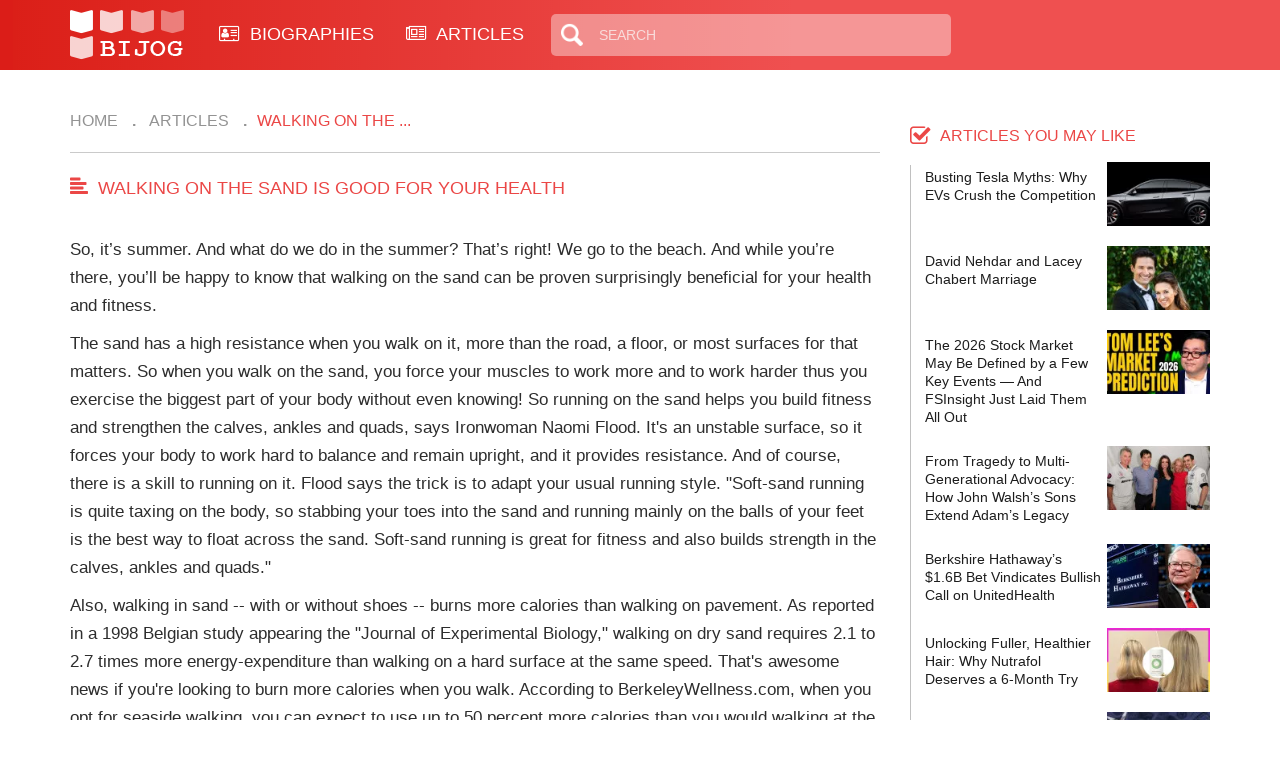

--- FILE ---
content_type: text/html; charset=UTF-8
request_url: https://bijog.com/article/walking-on-the-sand-is-good-for-your-health
body_size: 17991
content:
<!DOCTYPE html>
<html lang="en">
<head>
    <meta charset="utf-8">
    <meta http-equiv="X-UA-Compatible" content="IE=edge">
    <meta name="viewport" content="width=device-width, initial-scale=1">

    <title>Walking on the sand is good for your health</title>

    <link rel="icon" type="image/png" href="/themes/bijog/images/xfavicon.png.pagespeed.ic.sSIqlFGziD.webp">

    
    
    <meta name="description" content="So, it’s summer. And what do we do in the summer? That’s right! We go to the beach. And while you’re there, you’ll be happy to know that walking on the sand can be proven surprisingly beneficial for your health and fitness."/>

    <link href="/themes/bijog/css/A.style.css+bootstrap.min.css+font-awesome.min.css,Mcc.QBB1zHNCRB.css.pagespeed.cf.-cbXutguNZ.css" rel="stylesheet"/>
    

    <!-- Global site tag (gtag.js) - Google Analytics -->
<script async src="https://www.googletagmanager.com/gtag/js?id=G-Z8SCWQ83F9"></script>
<script>window.dataLayer=window.dataLayer||[];function gtag(){dataLayer.push(arguments);}gtag('js',new Date());gtag('config','G-Z8SCWQ83F9');</script>
</head>
<body class="latest_page">

<script async src="//pagead2.googlesyndication.com/pagead/js/adsbygoogle.js"></script>
<script>(adsbygoogle=window.adsbygoogle||[]).push({google_ad_client:"ca-pub-1958422998024560",enable_page_level_ads:true});</script>
<header>
    <div class="container">
        <div class="logo left">
            <a href="">
                <img src="[data-uri]" alt="">
            </a>
        </div>
        <div class="main_menu left desktop_show">
            <ul>
                <li>
                    <a href="/biography">
                        <i class="fa fa-address-card-o" aria-hidden="true"></i>
                        BIOGRAPHIES
                    </a>
                </li>
                <li>
                    <a href="/article">
                        <i class="fa fa-newspaper-o" aria-hidden="true"></i> ARTICLES
                    </a>
                </li>
            </ul>
        </div>
        <div class="search_box left desktop_show">
            <form action="/search/results">
                <input type="text" name="query" value="" placeholder="Search" id="s">
            </form>
        </div>
        <div class="social_icons right desktop_show">
            <ul class="social_icon">
                            </ul>
        </div>
        <div class="right mobile_show">
            <div class="search_icon left"><span class="glyphicon glyphicon-search"></span></div>
            <div class="icon_menu left">
                <div class="line_1 line"></div>
                <div class="line_2 line"></div>
                <div class="line_3 line"></div>
                <div class="line_text">Menu</div>
            </div>
        </div>
        <div class="clear"></div>
    </div>
</header>


<div class="main_content container">
    <div class="row">
        <div class="left main_left col-md-8 co-xs-12">
            <div class="breadcrumbs">
                <ol class="breadcrumb">
    <li><a href="https://bijog.com">Home</a></li>
            <li><a href="/article"> Articles</a></li>
        <li>Walking on the  ...</li>
</ol>            </div>
            <div class="content_home">
                <div class="title_line">
                    <div class="kass_tit left">Walking on the sand is good for your health</div>
                    <div class="clear"></div>
                </div>
                <div class="content_article">
                    <p>So, it’s summer. And what do we do in the summer? That’s right! We go to
the beach. And while you’re there, you’ll be happy to know that walking on the
sand can be proven surprisingly beneficial for your health and fitness.</p><p>The sand has a high resistance when you walk on it, more than the road,
a floor, or most surfaces for that matters. So when you walk on the sand, you
force your muscles to work more and to work harder thus you exercise the
biggest part of your body without even knowing! So running on the sand  helps you build fitness and strengthen the
calves, ankles and quads, says Ironwoman Naomi Flood. It's an unstable surface,
so it forces your body to work hard to balance and remain upright, and it
provides resistance. And of course, there is a skill to running on it. Flood
says the trick is to adapt your usual running style. "Soft-sand running is
quite taxing on the body, so stabbing your toes into the sand and running
mainly on the balls of your feet is the best way to float across the sand.
Soft-sand running is great for fitness and also builds strength in the calves,
ankles and quads."</p><p>Also, walking in sand -- with or without shoes -- burns more calories
than walking on pavement. As reported in a 1998 Belgian study appearing the
"Journal of Experimental Biology," walking on dry sand requires 2.1
to 2.7 times more energy-expenditure than walking on a hard surface at the same
speed. That's awesome news if you're looking to burn more calories when you
walk. According to BerkeleyWellness.com, when you opt for seaside walking, you
can expect to use up to 50 percent more calories than you would walking at the
same pace on a firmer, more stable surface.</p><p>So you could trek across a desert but given a choice most of us would
choose to stroll on a beach. In fact many of us would choose to spend our time
walking on beaches even if there were no health benefits. </p><p>However we should always be careful in order to have positive results
that will contribute to our well-being and not the other way around. Don’t
forget that one of the many benefits of beach walking is that walking is
relaxing so don’t forget to stop and pick up a pretty shell, look for porpoises
playing in the surf, and notice the always changing colors of the water and the
sky. Also, don’t walk around unprotected when the sun is too bright and hot
(which is between 12:00-17:00), and of course never forget to cover yourself
with some sunscreen! Finally, as in every other exercise, when walking on the
sand you need to stay hydrated, so always keep with you a bottle of water – you
may have sea water a few feet away but it’s salty and getting in and out in
order to stay hydrated will ruin your walk. </p><p>So what are you waiting for? Go to the beach and start walking on the
sand to make yourself healthier!</p>                </div>
                <div class="meta_box meta_ariticle">
                    <div class="date_publish">
                        <div class="publish left">Published
                            : Aug 16 2015</div>
                        <div class="clear"></div>
                    </div>
                </div>
                <div class="share_line">
                                        <div class="clear"></div>
                </div>

                <div class="biography">
                    <div class="title_bio">You may also like</div>
<div class="content_bio">
    <script async src="//pagead2.googlesyndication.com/pagead/js/adsbygoogle.js"></script>
<!-- Bijog Matched Content -->
<ins class="adsbygoogle" style="display:block" data-ad-client="ca-pub-1958422998024560" data-ad-slot="8819884387" data-ad-format="autorelaxed"></ins>
<script>(adsbygoogle=window.adsbygoogle||[]).push({});</script>
    <ul>
                    <li class="bio col-md-3 col-xs-6 col-sm-6">
                <div class="thumb_bio"><a href="/article/busting-tesla-myths-why-evs-crush-the-competition"><img src="/uploads/images/2026/2/x287x179_busting-tesla-myths-why-evs-crush-the-competition_8252.jpg.pagespeed.ic.oSxeweQCDo.webp" width="287" height="179"></a></div>
                <div class="bio_name"><a href="/article/busting-tesla-myths-why-evs-crush-the-competition">
                        Busting Tesla Myths: Why EVs Crush the Compet...</a>
                </div>
            </li>
                    <li class="bio col-md-3 col-xs-6 col-sm-6">
                <div class="thumb_bio"><a href="/article/david-nehdar-and-lacey-chabert-marriage"><img src="/uploads/images/2026/2/x287x179_david-nehdar-and-lacey-chabert-marriage_8251.jpg.pagespeed.ic.7D2J0GUL1v.webp" width="287" height="179"></a></div>
                <div class="bio_name"><a href="/article/david-nehdar-and-lacey-chabert-marriage">
                        David Nehdar and Lacey Chabert Marriage...</a>
                </div>
            </li>
                    <li class="bio col-md-3 col-xs-6 col-sm-6">
                <div class="thumb_bio"><a href="/article/the-2026-stock-market-may-be-defined-by-a-few-key-events-and-fsinsight-just-laid-them-all-out"><img src="/uploads/images/2025/9/x287x179_the-2026-stock-market-may-be-defined-by-a-few-key-events-and-fsinsight-just-laid-them-all-out_8249.jpg.pagespeed.ic.JQQ-baYYRh.webp" width="287" height="179"></a></div>
                <div class="bio_name"><a href="/article/the-2026-stock-market-may-be-defined-by-a-few-key-events-and-fsinsight-just-laid-them-all-out">
                        The 2026 Stock Market May Be Defined by a Few...</a>
                </div>
            </li>
                    <li class="bio col-md-3 col-xs-6 col-sm-6">
                <div class="thumb_bio"><a href="/article/from-tragedy-to-multi-generational-advocacy-how-john-walsh-s-sons-extend-adam-s-legacy"><img src="/uploads/images/2025/3/x287x179_from-tragedy-to-multi-generational-advocacy-how-john-walsh-s-sons-extend-adam-s-legacy_8248.jpg.pagespeed.ic.MuIkx64Tzj.webp" width="287" height="179"></a></div>
                <div class="bio_name"><a href="/article/from-tragedy-to-multi-generational-advocacy-how-john-walsh-s-sons-extend-adam-s-legacy">
                        From Tragedy to Multi-Generational Advocacy: ...</a>
                </div>
            </li>
                    <li class="bio col-md-3 col-xs-6 col-sm-6">
                <div class="thumb_bio"><a href="/article/berkshire-hathaway-s-1-6b-bet-vindicates-bullish-call-on-unitedhealth"><img src="/uploads/images/2025/7/x287x179_berkshire-hathaway-s-1-6b-bet-vindicates-bullish-call-on-unitedhealth_8247.jpg.pagespeed.ic.QuYMYwoIWO.webp" width="287" height="179"></a></div>
                <div class="bio_name"><a href="/article/berkshire-hathaway-s-1-6b-bet-vindicates-bullish-call-on-unitedhealth">
                        Berkshire Hathaway’s $1.6B Bet Vindicates B...</a>
                </div>
            </li>
                    <li class="bio col-md-3 col-xs-6 col-sm-6">
                <div class="thumb_bio"><a href="/article/unlocking-fuller-healthier-hair-why-nutrafol-deserves-a-6-month-try"><img src="/uploads/images/2025/10/x287x179_unlocking-fuller-healthier-hair-why-nutrafol-deserves-a-6-month-try_8245.jpg.pagespeed.ic.1FXWtHI6G6.webp" width="287" height="179"></a></div>
                <div class="bio_name"><a href="/article/unlocking-fuller-healthier-hair-why-nutrafol-deserves-a-6-month-try">
                        Unlocking Fuller, Healthier Hair: Why Nutrafo...</a>
                </div>
            </li>
                    <li class="bio col-md-3 col-xs-6 col-sm-6">
                <div class="thumb_bio"><a href="/article/why-serious-investors-subscribe-to-tom-lee-s-fs-insight"><img src="/uploads/images/2025/5/x287x179_why-serious-investors-subscribe-to-tom-lee-s-fs-insight_8242.jpg.pagespeed.ic.7PA5n-Upqf.webp" width="287" height="179"></a></div>
                <div class="bio_name"><a href="/article/why-serious-investors-subscribe-to-tom-lee-s-fs-insight">
                        Why Serious Investors Subscribe to Tom Lee’...</a>
                </div>
            </li>
                    <li class="bio col-md-3 col-xs-6 col-sm-6">
                <div class="thumb_bio"><a href="/article/iwm-and-the-coming-rate-cut-playbook-why-small-caps-can-lead-and-why-iwm-is-a-sensible-long-term-hold"><img src="/uploads/images/2025/2/x287x179_iwm-and-the-coming-rate-cut-playbook-why-small-caps-can-lead-and-why-iwm-is-a-sensible-long-term-hold_8243.jpg.pagespeed.ic.JkZi1eWxyv.webp" width="287" height="179"></a></div>
                <div class="bio_name"><a href="/article/iwm-and-the-coming-rate-cut-playbook-why-small-caps-can-lead-and-why-iwm-is-a-sensible-long-term-hold">
                        IWM and the coming-rate-cut playbook: why sma...</a>
                </div>
            </li>
                    <li class="bio col-md-3 col-xs-6 col-sm-6">
                <div class="thumb_bio"><a href="/article/don-t-buy-a-car-or-suv-until-you-read-this"><img src="/uploads/images/2025/12/x287x179_don-t-buy-a-car-or-suv-until-you-read-this_8240.jpg.pagespeed.ic.KvASy1odOX.webp" width="287" height="179"></a></div>
                <div class="bio_name"><a href="/article/don-t-buy-a-car-or-suv-until-you-read-this">
                        Don’t Buy a Car or SUV Until You Read This....</a>
                </div>
            </li>
                    <li class="bio col-md-3 col-xs-6 col-sm-6">
                <div class="thumb_bio"><a href="/article/how-tom-lee-s-treasury-gamble-could-unleash-multi-bagger-upside"><img src="/uploads/images/2025/7/x287x179_how-tom-lee-s-treasury-gamble-could-unleash-multi-bagger-upside_8239.jpg.pagespeed.ic.T3KnaAMpRc.webp" width="287" height="179"></a></div>
                <div class="bio_name"><a href="/article/how-tom-lee-s-treasury-gamble-could-unleash-multi-bagger-upside">
                        How Tom Lee’s treasury gamble could unleash...</a>
                </div>
            </li>
                    <li class="bio col-md-3 col-xs-6 col-sm-6">
                <div class="thumb_bio"><a href="/article/a-long-term-winner-overlooked-in-the-ai-rally"><img src="/uploads/images/2025/3/x287x179_a-long-term-winner-overlooked-in-the-ai-rally_8238.jpg.pagespeed.ic.7Iw4Z6FEK7.webp" width="287" height="179"></a></div>
                <div class="bio_name"><a href="/article/a-long-term-winner-overlooked-in-the-ai-rally">
                        A Long-Term Winner Overlooked in the AI Rally...</a>
                </div>
            </li>
                    <li class="bio col-md-3 col-xs-6 col-sm-6">
                <div class="thumb_bio"><a href="/article/test"><img src="/uploads/images/2025/3/x287x179_test_8233.jpg.pagespeed.ic.mwl3gynl8o.webp" width="287" height="179"></a></div>
                <div class="bio_name"><a href="/article/test">
                        Test...</a>
                </div>
            </li>
                    <li class="bio col-md-3 col-xs-6 col-sm-6">
                <div class="thumb_bio"><a href="/article/robotaxi-revolution-begins-in-austin-a-game-changer-for-autonomous-investing"><img src="/uploads/images/2025/12/x287x179_robotaxi-revolution-begins-in-austin-a-game-changer-for-autonomous-investing_8244.jpg.pagespeed.ic.WkrcD0EcmB.webp" width="287" height="179"></a></div>
                <div class="bio_name"><a href="/article/robotaxi-revolution-begins-in-austin-a-game-changer-for-autonomous-investing">
                        Robotaxi Revolution Begins in Austin: A Game-...</a>
                </div>
            </li>
                    <li class="bio col-md-3 col-xs-6 col-sm-6">
                <div class="thumb_bio"><a href="/article/the-surprising-power-player-behind-microsoft-s-biggest-stake-it-s-not-bill-gates"><img src="/uploads/images/2025/12/x287x179_the-surprising-power-player-behind-microsoft-s-biggest-stake-it-s-not-bill-gates_8231.jpg.pagespeed.ic.BGkfBkADkm.webp" width="287" height="179"></a></div>
                <div class="bio_name"><a href="/article/the-surprising-power-player-behind-microsoft-s-biggest-stake-it-s-not-bill-gates">
                        The Surprising Power Player Behind Microsoft�...</a>
                </div>
            </li>
                    <li class="bio col-md-3 col-xs-6 col-sm-6">
                <div class="thumb_bio"><a href="/article/-from-zero-commission-pioneer-to-full-service-fintech-powerhouse-why-the-stock-looks-like-a-long-term-winner"><img src="/uploads/images/2025/10/x287x179_-from-zero-commission-pioneer-to-full-service-fintech-powerhouse-why-the-stock-looks-like-a-long-term-winner_8229.jpg.pagespeed.ic.0_Cu4zsNgc.webp" width="287" height="179"></a></div>
                <div class="bio_name"><a href="/article/-from-zero-commission-pioneer-to-full-service-fintech-powerhouse-why-the-stock-looks-like-a-long-term-winner">
                         From Zero-Commission Pioneer to Full-Service...</a>
                </div>
            </li>
                    <li class="bio col-md-3 col-xs-6 col-sm-6">
                <div class="thumb_bio"><a href="/article/from-burritos-to-brews-can-chipotle-s-star-ceo-revive-starbucks"><img src="/uploads/images/2025/4/x287x179_from-burritos-to-brews-can-chipotle-s-star-ceo-revive-starbucks_8228.jpg.pagespeed.ic.yjmjg6JgI3.webp" width="287" height="179"></a></div>
                <div class="bio_name"><a href="/article/from-burritos-to-brews-can-chipotle-s-star-ceo-revive-starbucks">
                        From Burritos to Brews: Can Chipotle’s Star...</a>
                </div>
            </li>
            </ul>
</div>
<div class="view_more">
    <!-- <div class="btn_viewmore"><a href="" class="vm">View more..</a></div>-->
</div>                </div>
            </div>
        </div>
        <div class="right main_right col-md-4 col-xs-12">
            <div class="title_youmay">articles you may like</div>
<div class="content_youmay">
    <ul>
                    <li>
                <div class="left ctyou">
                    <div class="ct">
                        <a href="/article/busting-tesla-myths-why-evs-crush-the-competition">Busting Tesla Myths: Why EVs Crush the Competition</a>
                    </div>
                </div>

                                <div class="right imgyou">
                    <a href="/article/busting-tesla-myths-why-evs-crush-the-competition">
                        <img src="[data-uri]">
                    </a>
                </div>
                <div class="clear"></div>
            </li>
                    <li>
                <div class="left ctyou">
                    <div class="ct">
                        <a href="/article/david-nehdar-and-lacey-chabert-marriage">David Nehdar and Lacey Chabert Marriage</a>
                    </div>
                </div>

                                <div class="right imgyou">
                    <a href="/article/david-nehdar-and-lacey-chabert-marriage">
                        <img src="/uploads/images/2026/2/x128x80_david-nehdar-and-lacey-chabert-marriage_8251.jpg.pagespeed.ic.WeIn5ZToRT.webp" width="128" height="80">
                    </a>
                </div>
                <div class="clear"></div>
            </li>
                    <li>
                <div class="left ctyou">
                    <div class="ct">
                        <a href="/article/the-2026-stock-market-may-be-defined-by-a-few-key-events-and-fsinsight-just-laid-them-all-out">The 2026 Stock Market May Be Defined by a Few Key Events — And FSInsight Just Laid Them All Out</a>
                    </div>
                </div>

                                <div class="right imgyou">
                    <a href="/article/the-2026-stock-market-may-be-defined-by-a-few-key-events-and-fsinsight-just-laid-them-all-out">
                        <img src="/uploads/images/2025/9/x128x80_the-2026-stock-market-may-be-defined-by-a-few-key-events-and-fsinsight-just-laid-them-all-out_8249.jpg.pagespeed.ic.McYrJYf4a4.webp" width="128" height="80">
                    </a>
                </div>
                <div class="clear"></div>
            </li>
                    <li>
                <div class="left ctyou">
                    <div class="ct">
                        <a href="/article/from-tragedy-to-multi-generational-advocacy-how-john-walsh-s-sons-extend-adam-s-legacy">From Tragedy to Multi-Generational Advocacy: How John Walsh’s Sons Extend Adam’s Legacy</a>
                    </div>
                </div>

                                <div class="right imgyou">
                    <a href="/article/from-tragedy-to-multi-generational-advocacy-how-john-walsh-s-sons-extend-adam-s-legacy">
                        <img src="[data-uri]">
                    </a>
                </div>
                <div class="clear"></div>
            </li>
                    <li>
                <div class="left ctyou">
                    <div class="ct">
                        <a href="/article/berkshire-hathaway-s-1-6b-bet-vindicates-bullish-call-on-unitedhealth">Berkshire Hathaway’s $1.6B Bet Vindicates Bullish Call on UnitedHealth</a>
                    </div>
                </div>

                                <div class="right imgyou">
                    <a href="/article/berkshire-hathaway-s-1-6b-bet-vindicates-bullish-call-on-unitedhealth">
                        <img src="/uploads/images/2025/7/x128x80_berkshire-hathaway-s-1-6b-bet-vindicates-bullish-call-on-unitedhealth_8247.jpg.pagespeed.ic.UhlKI4Thx-.webp" width="128" height="80">
                    </a>
                </div>
                <div class="clear"></div>
            </li>
                    <li>
                <div class="left ctyou">
                    <div class="ct">
                        <a href="/article/unlocking-fuller-healthier-hair-why-nutrafol-deserves-a-6-month-try">Unlocking Fuller, Healthier Hair: Why Nutrafol Deserves a 6-Month Try</a>
                    </div>
                </div>

                                <div class="right imgyou">
                    <a href="/article/unlocking-fuller-healthier-hair-why-nutrafol-deserves-a-6-month-try">
                        <img src="[data-uri]">
                    </a>
                </div>
                <div class="clear"></div>
            </li>
                    <li>
                <div class="left ctyou">
                    <div class="ct">
                        <a href="/article/why-serious-investors-subscribe-to-tom-lee-s-fs-insight">Why Serious Investors Subscribe to Tom Lee’s FS Insight</a>
                    </div>
                </div>

                                <div class="right imgyou">
                    <a href="/article/why-serious-investors-subscribe-to-tom-lee-s-fs-insight">
                        <img src="[data-uri]">
                    </a>
                </div>
                <div class="clear"></div>
            </li>
                    <li>
                <div class="left ctyou">
                    <div class="ct">
                        <a href="/article/iwm-and-the-coming-rate-cut-playbook-why-small-caps-can-lead-and-why-iwm-is-a-sensible-long-term-hold">IWM and the coming-rate-cut playbook: why small caps can lead—and why IWM is a sensible long-term hold</a>
                    </div>
                </div>

                                <div class="right imgyou">
                    <a href="/article/iwm-and-the-coming-rate-cut-playbook-why-small-caps-can-lead-and-why-iwm-is-a-sensible-long-term-hold">
                        <img src="[data-uri]">
                    </a>
                </div>
                <div class="clear"></div>
            </li>
            </ul>
</div>            <div class="ads_sidebar">
                <div style="text-align: center;">
    <br>
    <script async src="//pagead2.googlesyndication.com/pagead/js/adsbygoogle.js"></script>
    <!-- Bijog Article Resp Sidebar -->
    <ins class="adsbygoogle" style="display:block" data-ad-client="ca-pub-1958422998024560" data-ad-slot="7812302807" data-ad-format="auto"></ins>
    <script>(adsbygoogle=window.adsbygoogle||[]).push({});</script>

</div>            </div>
        </div>
        <div class="clear"></div>
    </div>
</div>

<footer>
    <div class="wrap_footer">
        <div class="footer_container container">
            <div class="row">
                <div class="col-xs-6 col-sm-3">
                    <div class="widget_title">Need Help?</div>
                    <div class="widget_ct">
                        <ul>
                            <li><a href="/site/contact">Contact Us</a></li>
                            <li><a href="/page/about-us">About Us</a></li>
                        </ul>
                    </div>
                </div>
                <div class="col-xs-6 col-sm-3">
                    <div class="widget_title">Site Link</div>
                    <div class="widget_ct">
                        <ul>
                            <li><a href="/biography">Biographies</a></li>
                            <li><a href="/site/sitemap">Site Map</a></li>
                        </ul>
                    </div>
                </div>
                <div class="col-xs-6 col-sm-3">
                    <div class="widget_title">Our Policy</div>
                    <div class="widget_ct">
                        <ul>
                            <li><a href="/page/privacy-policy">Privacy Policy</a></li>
                            <li><a href="/page/terms-of-use">Terms of Use</a></li>
                        </ul>
                    </div>
                </div>
                <div class="col-xs-6 col-sm-3">
                    <div class="widget_title">Webmasters</div>
                    <div class="widget_ct">
                        <ul>
                            <li><a href="/rss/index">Rss</a></li>
                        </ul>
                    </div>
                </div>
            </div>
            <div class="copyright">
                By using BiJog.com you agree to our Terms of Use and Privacy Policy.<br/>
                BiJog.com, 2025 All Rights Reserved.
            </div>
        </div>
    </div>
</footer>



<script src="/themes/bijog/js/jquery.min.js.pagespeed.jm.29OAZzvhfX.js"></script>
<script src="/themes/bijog/js/customs.js+bootstrap.min.js.pagespeed.jc.JTNxyZA3wy.js"></script><script>eval(mod_pagespeed_uRsqy8Qyjv);</script>
<script>eval(mod_pagespeed_7GOWZfkwjy);</script>

    <script>(function(i,s,o,g,r,a,m){i['GoogleAnalyticsObject']=r;i[r]=i[r]||function(){(i[r].q=i[r].q||[]).push(arguments)},i[r].l=1*new Date();a=s.createElement(o),m=s.getElementsByTagName(o)[0];a.async=1;a.src=g;m.parentNode.insertBefore(a,m)})(window,document,'script','//www.google-analytics.com/analytics.js','ga');ga('create','UA-41295858-1','bijog.com');ga('send','pageview');</script>
</body>
</html>

--- FILE ---
content_type: text/html; charset=utf-8
request_url: https://www.google.com/recaptcha/api2/aframe
body_size: 249
content:
<!DOCTYPE HTML><html><head><meta http-equiv="content-type" content="text/html; charset=UTF-8"></head><body><script nonce="UTRRegzpjuuKgUMNrcKZyQ">/** Anti-fraud and anti-abuse applications only. See google.com/recaptcha */ try{var clients={'sodar':'https://pagead2.googlesyndication.com/pagead/sodar?'};window.addEventListener("message",function(a){try{if(a.source===window.parent){var b=JSON.parse(a.data);var c=clients[b['id']];if(c){var d=document.createElement('img');d.src=c+b['params']+'&rc='+(localStorage.getItem("rc::a")?sessionStorage.getItem("rc::b"):"");window.document.body.appendChild(d);sessionStorage.setItem("rc::e",parseInt(sessionStorage.getItem("rc::e")||0)+1);localStorage.setItem("rc::h",'1768937054656');}}}catch(b){}});window.parent.postMessage("_grecaptcha_ready", "*");}catch(b){}</script></body></html>